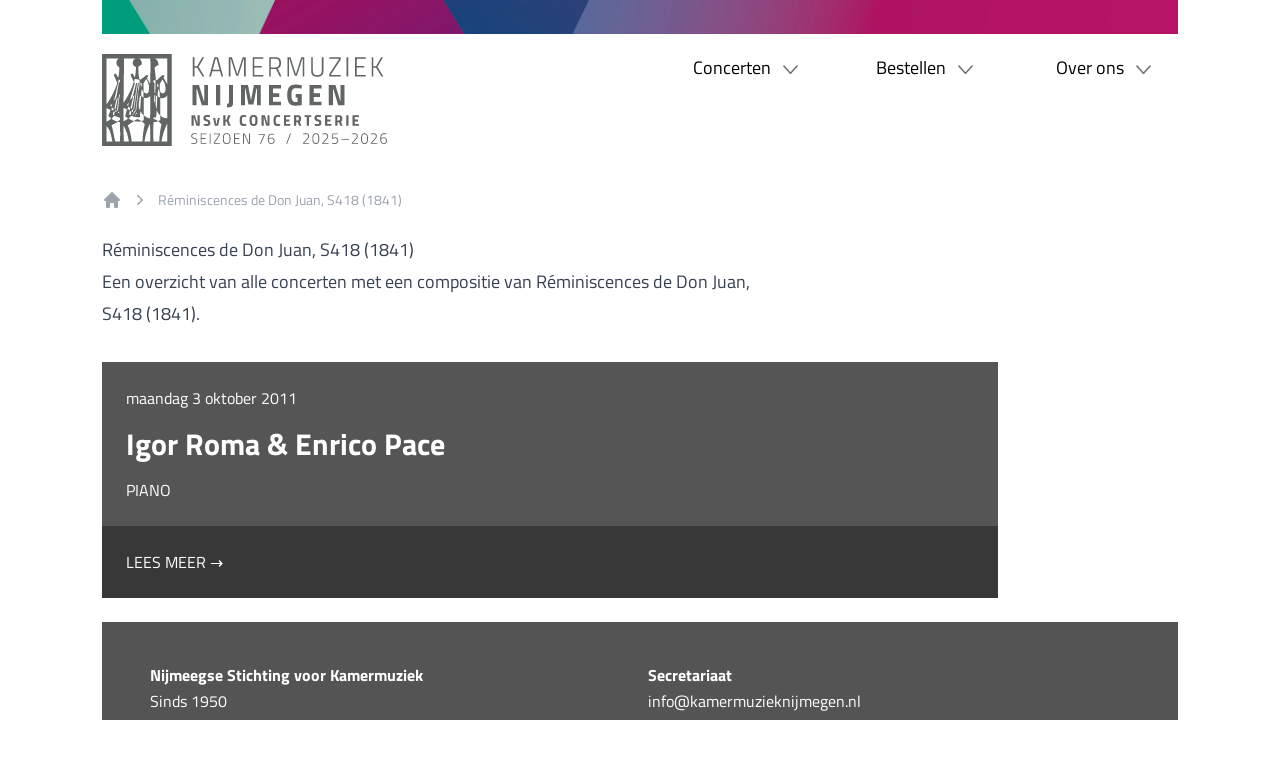

--- FILE ---
content_type: text/html; charset=UTF-8
request_url: https://www.kamermuzieknijmegen.nl/reminiscences-de-don-juan-s418-1841/
body_size: 7562
content:
<!doctype html>

<!--

    Dit is een Slimme website gemaakt door Vormkracht10 met ♥
    www.vormkracht10.nl

-->


<html lang="nl">
    <head>
        <meta charset="utf-8">
        <title>Réminiscences de Don Juan, S418 (1841) | Kamermuziek Nijmegen</title>
                <script>
    window.Laravel = {"csrfToken":"dciKCz7GyribIrgBZ2DnRvYqJ9knUYn4cKOAaxuE","csrf":true,"honeypot":"[base64]","user":null,"locale":"nl","googleMaps":"AIzaSyAQQgKeLrF_HUeXky2Ep2xYl5BBo93uf_0","uploadcare":"e46f5f6d3557d516ceb5"};
    </script>

        <script>
    if(!1!==window.Laravel.csrf){function refreshCsrfToken(){var e=new XMLHttpRequest;e.open("GET","/csrf"),e.setRequestHeader("X-Requested-With","XMLHttpRequest"),e.onload=function(){200===e.status&&(window.Laravel.csrfToken=e.responseText,setCsrfToken())},e.send()}function setCsrfToken(){if(void 0!==window.Laravel.csrfToken){for(var e=document.querySelectorAll('input[type="hidden"][name="_token"]'),t=0;t<e.length;t++)e[t].value=window.Laravel.csrfToken,e[t].setAttribute("value",window.Laravel.csrfToken);document.querySelector('meta[name="csrf-token"]').content=window.Laravel.csrfToken}}document.addEventListener("DOMContentLoaded",(function(){document.querySelectorAll('input[type="hidden"][name="_token"]').length>0&&(refreshCsrfToken(),setInterval((function(){refreshCsrfToken()}),12e4))}))}if(document.addEventListener("DOMContentLoaded",(function(){var e=null,t=0;if(void 0!==window.FormData){var n=function(n){let o=n.currentTarget;if("button"==n.target.tagName)return;if(null!==e&&0===t)return;null!==e&&t>0&&e.abort();let a=new FormData,u=o.querySelectorAll('input:not([type="file"]), textarea, select'),s=o.getAttribute("action").split("?");r(u,(function(e,t){("radio"!=t.type&&"checkbox"!=t.type||("radio"===t.type||"checkbox"===t.type)&&t.checked)&&a.append(t.getAttribute("name"),t.value)})),(e=new XMLHttpRequest).open("POST",s[0]+"/update?"+(s[1]?s[1]:"")),e.setRequestHeader("X-Requested-With","XMLHttpRequest"),e.setRequestHeader("X-CSRF-TOKEN",document.querySelector('meta[name="csrf-token"]').content),e.addEventListener("readystatechange",(()=>{4===e.readyState&&200===e.status&&t++})),e.send(a)},o=document.querySelectorAll(".form form"),r=function(e,t,n){for(var o=0;o<e.length;o++)t.call(n,o,e[o])};r(o,(function(e,t){t.addEventListener("change",n,!1)}))}})),!1!==window.Laravel.honeypot){function refreshHoneypot(){var e=new XMLHttpRequest;e.open("GET","/honeypot"),e.setRequestHeader("X-Requested-With","XMLHttpRequest"),e.onload=function(){200===e.status&&(window.Laravel.honeypot=e.responseText,setHoneypot())},e.send()}function setHoneypot(){if(void 0!==window.Laravel.honeypot)for(var e=document.querySelectorAll('input[name="your_submission_date"]'),t=0;t<e.length;t++)e[t].value=window.Laravel.honeypot,e[t].setAttribute("value",window.Laravel.honeypot)}document.addEventListener("DOMContentLoaded",(function(){document.querySelectorAll('input[name="your_submission_date"]').length>0&&refreshHoneypot()}))}

    </script>
                                    <meta name="apple-mobile-web-app-title" content="Kamermuziek Nijmegen">
    <meta name="viewport" content="width=device-width, initial-scale=1, shrink-to-fit=no">
    <meta http-equiv="X-UA-Compatible" content="IE=Edge">
    <meta name="generator" content="Vormkracht10">
    <meta name="csrf-token" content="dciKCz7GyribIrgBZ2DnRvYqJ9knUYn4cKOAaxuE">
        <link rel="shortcut icon" href="https://www.kamermuzieknijmegen.nl/favicon.ico">
            <meta name="format-detection" content="telephone=no">
            
        
                                    <meta name="robots" content="index,follow">
                
                    <link rel="canonical" href="https://www.kamermuzieknijmegen.nl/reminiscences-de-don-juan-s418-1841/">
        
        <meta name="twitter:card" content="summary">
        <meta name="twitter:title" content="Réminiscences de Don Juan, S418 (1841) | Kamermuziek Nijmegen">
        <meta name="twitter:description" content="">
        <meta property="og:title" content="Réminiscences de Don Juan, S418 (1841) | Kamermuziek Nijmegen">
        <meta property="og:type" content="website">
        <meta property="og:url" content="https://www.kamermuzieknijmegen.nl/reminiscences-de-don-juan-s418-1841/">
        <meta property="og:description" content="">

                    <link rel="preload" as="style" href="https://www.kamermuzieknijmegen.nl/build/assets/main-1ee7ca4a.css" /><link rel="modulepreload" href="https://www.kamermuzieknijmegen.nl/build/assets/main-e60d6565.js" /><link rel="stylesheet" href="https://www.kamermuzieknijmegen.nl/build/assets/main-1ee7ca4a.css" /><script type="module" src="https://www.kamermuzieknijmegen.nl/build/assets/main-e60d6565.js"></script>                
        <style>
    .article-grid{-webkit-box-pack:justify;-ms-flex-pack:justify;display:-webkit-box!important;display:-webkit-flex!important;display:-ms-flexbox!important;display:flex!important;-webkit-flex-wrap:wrap;-ms-flex-wrap:wrap;flex-wrap:wrap;-webkit-justify-content:space-between;justify-content:space-between;margin-bottom:2rem}.article-grid figure{margin:0!important;width:100%!important}.article-grid figure img{width:100%}.article-grid .column-2{width:30.33333%}@media only screen and (min-width:769px){.article-grid .column-2{width:15.6666%}}.article-grid .column-3{width:100%}@media only screen and (min-width:769px){.article-grid .column-3{width:24%}}.article-grid .column-4{width:100%}@media only screen and (min-width:769px){.article-grid .column-4{width:30.3333%}}.article-grid .column-5{width:100%}@media only screen and (min-width:769px){.article-grid .column-5{width:39.66666%}}.article-grid .column-6{width:100%}@media only screen and (min-width:769px){.article-grid .column-6{width:47.5%}}.article-grid .column-7{width:100%}@media only screen and (min-width:769px){.article-grid .column-7{width:56.33333%}}.article-grid .column-8{width:100%}@media only screen and (min-width:769px){.article-grid .column-8{width:64.66666%}}.article-grid td{border:1px solid #cfd0d1;border:1px solid hsla(210,2%,82%,.6)}

    </style>
    
    
            
        <script>
            
        </script>
                            <link rel="alternate" type="application/rss+xml" href="https://www.kamermuzieknijmegen.nl/rss/concerts.xml" title="">
                    <link rel="alternate" type="application/rss+xml" href="https://www.kamermuzieknijmegen.nl/rss/seasons.xml" title="">
                        <script type="application/ld+json">
    {
        "@context": "http://schema.org",
        "@type": "Organization",
        "name": "Kamermuziek Nijmegen",
                "email": "info@vormkracht10.nl",
                        "telephone": "024 - 26 000 00",
                        "address": {
            "@type": "PostalAddress",
            "streetAddress": "St. Annastraat 172",
            "postalCode": "6524 GT",
            "addressLocality": "Nijmegen"
        },
                        "logo": "https://www.kamermuzieknijmegen.nl/assets/frontend/img/logo.svg",
                                "url": "https://www.kamermuzieknijmegen.nl"
    }
    </script>

        <meta name="apple-mobile-web-app-title" content="Kamermuziek Nijmegen">
<meta name="viewport" content="width=device-width, initial-scale=1, shrink-to-fit=no">
<meta http-equiv="X-UA-Compatible" content="IE=Edge">
<meta name="generator" content="Vormkracht10">
<meta name="csrf-token" content="dciKCz7GyribIrgBZ2DnRvYqJ9knUYn4cKOAaxuE">
<link rel="shortcut icon" href="https://www.kamermuzieknijmegen.nl/favicon.ico">
<meta name="format-detection" content="telephone=no">
    
    
                    <meta name="robots" content="index,follow">
        
            <link rel="canonical" href="https://www.kamermuzieknijmegen.nl/reminiscences-de-don-juan-s418-1841/">
    
    <meta name="twitter:card" content="summary">
    <meta name="twitter:title" content="Réminiscences de Don Juan, S418 (1841) | Kamermuziek Nijmegen">
    <meta name="twitter:description" content="">
    <meta property="og:title" content="Réminiscences de Don Juan, S418 (1841) | Kamermuziek Nijmegen">
    <meta property="og:type" content="website">
    <meta property="og:url" content="https://www.kamermuzieknijmegen.nl/reminiscences-de-don-juan-s418-1841/">
    <meta property="og:description" content="">

        </head>
    <body class="frontend type-composition composition-reminiscences-de-don-juan-s418-1841 composition-4777 not-homepage template-composition auth-guest site-kamermuziek-nijmegen language-nl depth-  route-generatedhdsjdqxtxjuk3hbs min-h-screen bg-white mx-auto base:w-[calc(100%-(3.2rem*2))] lg:w-[calc(100%-(6.4rem*2))]" x-data="{ menu: false }""
        data-instant-intensity="viewport"
        data-content-id="4777"
        data-content-type="composition"
        data-depth="0"
        data-cache="1"
        data-content-scheduled="0"
        data-content-published="1"
        data-content-expired="0"
        data-content-left=""
    >
        
        <div class="bg-[#545454] md:container !p-0 min-h-screen">
        <header class="min-h-[166px] pt-[34px] bg-white px-4 base:px-0">
    <section class="py-5 text-center base:grid-cols-2 base:grid">
                <div>
                    <a href="/" class="block text-center base:text-left"><img src="https://www.kamermuzieknijmegen.nl/build/assets/logo-450043b1.svg" alt="" title="" alt="Kamermuziek Nijmegen" width="285" class="inline-block mx-auto base:mx-0"></a>
                    <div class="mt-6 md:mt-0   pb-3 border-b border-gray-200 base:p-0 base:m-0 base:border-0 ">
                        <button
                            type="button"
                            @click="menu = true"
                            class="inline-flex items-center justify-center p-2 mx-auto text-gray-500 bg-white rounded-md base:hidden hover:text-gray-600 hover:bg-gray-100 focus:outline-none focus:ring-2 focus:ring-inset"
                            aria-expanded="false">
                            <span class="relative mr-2 text-gray-900! font-bold text-lg">MENU</span>
                            <svg class="w-6 h-6" xmlns="http://www.w3.org/2000/svg" fill="none" viewBox="0 0 24 24"
                                stroke="currentColor" aria-hidden="true">
                                <path stroke-linecap="round" stroke-linejoin="round" stroke-width="2"
                                    d="M4 6h16M4 12h16M4 18h16" />
                            </svg>
                        </button>
                    </div>
                </div>
                <div class="overflow-x-clip">
                    <div class="hidden h-full text-base lg:text-lg base:grid-rows-2 base:grid">
                        <div>
                            <ul class="block mt-6 base:mt-0 base:grid base:grid-cols-3 base:w-full base:float-right base:-[.8rem] min-[900px]:-mr-4">
        <li class="relative w-full group">
        <a href="https://www.kamermuzieknijmegen.nl/concerten/" class="block w-full p-4 base:p-0 base:pb-2 base:relative base:z-20"><span class="inline-block">Concerten <img src="https://www.kamermuzieknijmegen.nl/build/assets/arrow-down-460d24e5.svg" alt="" title="" width="15" class="inline-block ml-2">
</span></a>
        <ul class="hidden min-w-fit h-auto leading-loose bg-white base:absolute base:z-10 base:shadow-md group-hover:block">
                        <li><a href="https://www.kamermuzieknijmegen.nl/programma/" class="text-left hover:bg-[#545454] inline-block px-6 py-2 hover:text-white w-full whitespace-nowrap">Programma</a>
</li>
                        <li><a href="https://www.kamermuzieknijmegen.nl/naklank/" class="text-left hover:bg-[#545454] inline-block px-6 py-2 hover:text-white w-full whitespace-nowrap">Naklank</a>
</li>
                        <li><a href="https://www.kamermuzieknijmegen.nl/inleidingen/" class="text-left hover:bg-[#545454] inline-block px-6 py-2 hover:text-white w-full whitespace-nowrap">Inleidingen</a>
</li>
                    </ul>
    </li>
        <li class="relative w-full group">
        <a href="https://www.kamermuzieknijmegen.nl/bestellen/" class="block w-full p-4 base:p-0 base:pb-2 base:relative base:z-20"><span class="inline-block">Bestellen <img src="https://www.kamermuzieknijmegen.nl/build/assets/arrow-down-460d24e5.svg" alt="" title="" width="15" class="inline-block ml-2">
</span></a>
        <ul class="hidden min-w-fit h-auto leading-loose bg-white base:absolute base:z-10 base:shadow-md group-hover:block">
                        <li><a href="https://www.kamermuzieknijmegen.nl/abonnement/" class="text-left hover:bg-[#545454] inline-block px-6 py-2 hover:text-white w-full whitespace-nowrap">Abonnementen</a>
</li>
                        <li><a href="https://www.kamermuzieknijmegen.nl/bestellen/losse-kaarten/" class="text-left hover:bg-[#545454] inline-block px-6 py-2 hover:text-white w-full whitespace-nowrap">Losse kaarten</a>
</li>
                        <li><a href="https://www.kamermuzieknijmegen.nl/onder30-2/" class="text-left hover:bg-[#545454] inline-block px-6 py-2 hover:text-white w-full whitespace-nowrap">Onder 30</a>
</li>
                        <li><a href="https://www.kamermuzieknijmegen.nl/introduce/" class="text-left hover:bg-[#545454] inline-block px-6 py-2 hover:text-white w-full whitespace-nowrap">Introducés</a>
</li>
                        <li><a href="https://www.kamermuzieknijmegen.nl/masterclass/" class="text-left hover:bg-[#545454] inline-block px-6 py-2 hover:text-white w-full whitespace-nowrap">Masterclass</a>
</li>
                        <li><a href="https://www.kamermuzieknijmegen.nl/groep/" class="text-left hover:bg-[#545454] inline-block px-6 py-2 hover:text-white w-full whitespace-nowrap">Groepstickets</a>
</li>
                    </ul>
    </li>
        <li class="relative w-full group">
        <a href="https://www.kamermuzieknijmegen.nl/over-nsvk/" class="block w-full p-4 base:p-0 base:pb-2 base:relative base:z-20"><span class="inline-block">Over ons <img src="https://www.kamermuzieknijmegen.nl/build/assets/arrow-down-460d24e5.svg" alt="" title="" width="15" class="inline-block ml-2">
</span></a>
        <ul class="hidden min-w-fit h-auto leading-loose bg-white base:absolute base:z-10 base:shadow-md group-hover:block">
                        <li><a href="https://www.kamermuzieknijmegen.nl/geschiedenis/" class="text-left hover:bg-[#545454] inline-block px-6 py-2 hover:text-white w-full whitespace-nowrap">Geschiedenis</a>
</li>
                        <li><a href="https://www.kamermuzieknijmegen.nl/bestuur/" class="text-left hover:bg-[#545454] inline-block px-6 py-2 hover:text-white w-full whitespace-nowrap">Bestuur</a>
</li>
                        <li><a href="https://www.kamermuzieknijmegen.nl/vrienden/" class="text-left hover:bg-[#545454] inline-block px-6 py-2 hover:text-white w-full whitespace-nowrap">Vrienden</a>
</li>
                        <li><a href="https://www.kamermuzieknijmegen.nl/sponsoren/" class="text-left hover:bg-[#545454] inline-block px-6 py-2 hover:text-white w-full whitespace-nowrap">Sponsoren</a>
</li>
                        <li><a href="https://www.kamermuzieknijmegen.nl/privacyverklaring/" class="text-left hover:bg-[#545454] inline-block px-6 py-2 hover:text-white w-full whitespace-nowrap">Privacyverklaring</a>
</li>
                        <li><a href="https://www.kamermuzieknijmegen.nl/contact/" class="text-left hover:bg-[#545454] inline-block px-6 py-2 hover:text-white w-full whitespace-nowrap">Contact</a>
</li>
                    </ul>
    </li>
    </ul>
                        </div>
                                            </div>
                </div>
            </section>
</header>

        <main class="p-4 bg-white base:px-0 base:py-6">
    <nav class="flex mb-6" aria-label="Breadcrumb">
    <ol role="list" class="flex items-center space-x-2" itemscope itemtype="https://schema.org/BreadcrumbList" aria-label="breadcrumbs" role="menu">
        <li role="menuitem" itemprop="itemListElement" itemscope itemtype="https://schema.org/ListItem">
            <div>
                <a href="https://www.kamermuzieknijmegen.nl/" class="text-gray-400 hover:text-gray-700">
                    <svg class="flex-shrink-0 w-5 h-5" viewBox="0 0 20 20" fill="currentColor" aria-hidden="true">
                        <path fill-rule="evenodd"
                            d="M9.293 2.293a1 1 0 011.414 0l7 7A1 1 0 0117 11h-1v6a1 1 0 01-1 1h-2a1 1 0 01-1-1v-3a1 1 0 00-1-1H9a1 1 0 00-1 1v3a1 1 0 01-1 1H5a1 1 0 01-1-1v-6H3a1 1 0 01-.707-1.707l7-7z"
                            clip-rule="evenodd" />
                    </svg>
                    <span class="sr-only">Home</span>
                </a>
            </div>
        </li>
                                <li>
                <div class="flex items-center">
                    <svg class="flex-shrink-0 w-5 h-5 text-gray-400" viewBox="0 0 20 20" fill="currentColor" aria-hidden="true">
                        <path fill-rule="evenodd" d="M7.21 14.77a.75.75 0 01.02-1.06L11.168 10 7.23 6.29a.75.75 0 111.04-1.08l4.5 4.25a.75.75 0 010 1.08l-4.5 4.25a.75.75 0 01-1.06-.02z" clip-rule="evenodd" />
                    </svg>
                    <a href="https://www.kamermuzieknijmegen.nl/reminiscences-de-don-juan-s418-1841/" class="ml-2 text-sm text-gray-400 hover:text-gray-700">Réminiscences de Don Juan, S418 (1841)</a>
                </div>
            </li>
                        </ol>
</nav>

        
        <div class="prose base:prose-lg prose-h1:text-gray-500 prose-a:text-primary md:prose-h1:text-4xl hover:prose-a:brightness-75">
                            <h1>Réminiscences de Don Juan, S418 (1841)</h1>
            
                            <p>Een overzicht van alle concerten met een compositie van Réminiscences de Don Juan, S418 (1841).</p>
                    </div>

                                <div class="mt-8">
    <div class="base:grid base:grid-cols-6">

        
        <div
            class="base:col-span-full lg:col-span-5"
            style="background-color: #555555;"
        >
            <div class="base:h-full base:grid">
                <div class="px-6 py-4">
                    <div class="my-2" style="color: white">
                        <a href="https://www.kamermuzieknijmegen.nl/concerten/seizoen-62/2011/10/02/" >maandag 3 oktober 2011</a>
                    </div>
                    <h2 class="my-4 text-3xl font-bold" style="color: white">
                        <a href="https://www.kamermuzieknijmegen.nl/concerten/seizoen-62/2011/10/02/" >Igor  Roma &amp; Enrico  Pace</a>
                    </h2>
                    <h3 class="my-2 uppercase" style="color: white">
                        <a href="https://www.kamermuzieknijmegen.nl/concerten/seizoen-62/2011/10/02/" >piano</a>
                    </h3>
                    <p></p>
                </div>
                <div class="self-end px-6 py-6 uppercase" style="background-color: #383838; color: white">
                    <a href="https://www.kamermuzieknijmegen.nl/concerten/seizoen-62/2011/10/02/" class="mr-6">Lees meer &rarr;</a>
                                    </div>
            </div>
        </div>

            </div>
</div>
                    
        <div class="clear-both"></div>
</main>

        <footer class="p-4 py-6 leading-relaxed text-white base:grid base:grid-cols-2 base:gap-4 base:py-10 base:px-12 bg-[#545454]">
    <section>
                <p class="mb-5"><strong>Nijmeegse Stichting voor Kamermuziek</strong><br>Sinds 1950</p>
                <p><strong>NSvK-concerten</strong><br>Concertgebouw De Vereeniging<br>Keizer Karelplein 2d<br>6511 NC Nijmegen</p>
            </section>
            <section>
                <p class="mb-6">
                    <strong>Secretariaat</strong><br>
                    <a href="mailto:info@kamermuzieknijmegen.nl" class="hover:underline">info@kamermuzieknijmegen.nl</a>
                </p>
                <p>
                    <strong>Abonnementen</strong><br>
                    <a href="mailto:abonnementen@kamermuzieknijmegen.nl" class="hover:underline">abonnementen@kamermuzieknijmegen.nl</a>
                </p>
                <ul>
                    <li class="inline-block mt-6 mr-1"><a href="https://www.facebook.com/kamermuzieknijmegen/" rel="noopener" target="_blank" class="[&>svg]:inline-block [&>svg]:h-6 [&>svg]:block hover:brightness-75"><?xml version="1.0" encoding="UTF-8"?><svg id="layer-1-6977f96f67fa3" xmlns="http://www.w3.org/2000/svg" viewBox="0 0 30 30"><defs><style>.cls-1-6977f96f67fa3{fill:#fff;}</style></defs><path class="cls-1-6977f96f67fa3" d="m29.61,11.74c-.71-3.11-2.26-5.74-4.61-7.87C22.41,1.52,19.35.25,15.88.03c-1.08-.07-2.15,0-3.23.16-1.81.29-3.53.86-5.1,1.82C2.97,4.79.45,8.89.04,14.27c-.12,1.54.06,3.07.44,4.57,1.46,5.73,6.12,10.09,11.89,11.14.1.02.2,0,.29,0,.06-.38.05-10.28-.02-10.56h-3.7c-.07-.39-.05-4.03.02-4.3.61,0,1.23,0,1.85,0,.62,0,1.24,0,1.89,0v-.38c0-.95-.01-1.91,0-2.86.01-.52.04-1.05.13-1.56.23-1.33.81-2.48,1.91-3.3.94-.71,2.02-1,3.17-1.06,1.17-.05,2.34.09,3.5.25.19.03.21.06.22.3,0,1.04,0,2.07,0,3.11,0,.08-.02.16-.03.26-.15,0-.29,0-.42,0-.65.02-1.31,0-1.96.06-1.04.11-1.61.73-1.81,1.52-.07.27-.1.56-.1.84-.01.82,0,1.63,0,2.45,0,.11.02.23.03.38h4.12c-.22,1.45-.44,2.86-.65,4.29-.61,0-1.18,0-1.75,0-.57,0-1.13-.01-1.69.01-.08.36-.08,10.28,0,10.57.09,0,.18,0,.27-.02,1.71-.32,3.33-.88,4.82-1.78,4.35-2.63,6.86-6.48,7.46-11.58.19-1.65.07-3.28-.3-4.89Z"/></svg></a>
</li>
                    <li class="inline-block mt-6 mr-1"><a href="https://www.instagram.com/kamermuzieknijmegen/" rel="noopener" target="_blank" class="[&>svg]:inline-block [&>svg]:h-6 [&>svg]:block hover:brightness-75"><?xml version="1.0" encoding="UTF-8"?><svg id="layer-1-6977f96f68187" xmlns="http://www.w3.org/2000/svg" viewBox="0 0 30 30"><defs><style>.cls-1-6977f96f68187{fill:#fff;}</style></defs><path class="cls-1-6977f96f68187" d="m14.97,0C6.81.02,0,6.67,0,15.01c0,8.38,6.88,15,15.03,14.99,8.02-.01,14.95-6.5,14.97-15.01C29.96,6.51,23.04-.02,14.97,0Zm9.28,18.96c-.02.76-.15,1.51-.45,2.22-.66,1.57-1.85,2.53-3.5,2.9-.54.12-1.11.18-1.66.19-1.91.04-3.82.06-5.73.05-.83,0-1.66-.03-2.49-.12-1.73-.19-3.12-.96-3.99-2.52-.4-.72-.61-1.5-.65-2.32-.06-.98-.08-1.97-.09-2.96,0-1.54,0-3.08.02-4.61.01-.81.06-1.62.29-2.4.56-1.88,1.82-3.02,3.72-3.47.8-.19,1.63-.2,2.45-.21,1.5-.02,2.99-.04,4.49-.04.75,0,1.5.02,2.24.06.72.04,1.42.13,2.1.39,1.66.63,2.67,1.83,3.06,3.54.12.5.17,1.03.19,1.54.05,1.27.06,2.53.09,3.82-.03,1.3-.05,2.62-.09,3.94Zm-1.55-5.69c0-.58,0-1.16-.04-1.75-.02-.42-.06-.85-.12-1.27-.23-1.46-1.2-2.46-2.64-2.76-.73-.15-1.46-.18-2.2-.18-1.69,0-3.39-.02-5.08,0-.75,0-1.5.03-2.24.13-1.58.21-2.6,1.19-2.91,2.7-.15.73-.16,1.47-.17,2.2-.02,1.65-.02,3.31,0,4.96,0,.86,0,1.73.18,2.58.29,1.34,1.08,2.21,2.41,2.58.62.17,1.25.21,1.88.21,2.14.02,4.28.01,6.42,0,.58,0,1.16-.04,1.73-.17,1.37-.32,2.24-1.14,2.55-2.52.11-.49.16-1.01.18-1.51.04-1.15.04-2.31.06-3.46,0,0-.01,0-.02,0,0-.58,0-1.16,0-1.75Zm-7.69,6.5c-2.82,0-4.76-2.29-4.78-4.73-.01-2.49,1.93-4.81,4.77-4.8,2.8,0,4.76,2.25,4.76,4.78,0,2.53-2,4.75-4.76,4.76Zm4.97-8.67c-.75-.03-1.11-.63-1.07-1.13.01-.58.5-1.06,1.08-1.06.6,0,1.09.52,1.08,1.13-.02.58-.52,1.08-1.09,1.05Zm-4.99.75c-1.59,0-3.13,1.29-3.15,3.12-.01,1.86,1.55,3.21,3.15,3.17,1.48.05,3.14-1.16,3.14-3.14,0-1.96-1.66-3.15-3.15-3.15Z"/></svg></a>
</li>
                    <li class="inline-block mt-6 mr-1"><a href="https://www.youtube.com/channel/UCFFXMYjXsNoDrWYPLVSgJbw" rel="noopener" target="_blank" class="[&>svg]:inline-block [&>svg]:h-6 [&>svg]:block hover:brightness-75"><?xml version="1.0" encoding="UTF-8"?><svg id="layer-1-6977f96f6833a" xmlns="http://www.w3.org/2000/svg" viewBox="0 0 30 30"><defs><style>.cls-1-6977f96f6833a{fill:#fff;}</style></defs><path class="cls-1-6977f96f6833a" d="m14.98,0C6.8.02,0,6.69,0,15c0,8.44,6.94,15.03,15.04,15,7.99-.02,14.91-6.5,14.96-14.97C29.98,6.45,22.97-.02,14.98,0Zm9.02,19.13c-.06.33-.14.65-.32.94-.43.7-1.06,1.07-1.86,1.15-.85.08-1.69.16-2.54.2-1.43.06-2.86.09-3.99.13-1.52-.03-2.73-.04-3.95-.08-.94-.04-1.89-.11-2.83-.19-.31-.03-.62-.09-.91-.18-.77-.23-1.29-.76-1.51-1.53-.13-.47-.21-.95-.26-1.44-.16-1.49-.19-2.98-.13-4.48.04-.98.1-1.95.3-2.91.24-1.13,1.01-1.84,2.16-1.96.86-.09,1.71-.17,2.57-.2,1.72-.06,3.45-.1,5.17-.11,1.04,0,2.08.05,3.11.1.77.03,1.53.08,2.3.15.32.03.64.07.95.16.98.27,1.55.95,1.71,1.94.13.8.21,1.61.26,2.41.05.85.07,1.7.05,2.55-.02,1.12-.08,2.24-.29,3.35Zm-10.66-6.84c-.07-.04-.14-.06-.22-.09-.07.48-.05,5.37.04,5.62,1.61-.93,3.21-1.85,4.85-2.8-.09-.07-.13-.12-.18-.15-1.49-.86-2.99-1.72-4.48-2.58Z"/></svg></a>
</li>
                </ul>
            </section>
</footer>

        <div class="absolute inset-x-0 top-0 z-10 p-2 transition origin-top-right transform base:hidden" x-show="menu" style="display: none">
            <div class="bg-white divide-y-2 rounded-lg shadow-lg ring-1 ring-black ring-opacity-5 divide-gray-50">
                <div class="px-5 pt-5 pb-6">
                    <div class="relative text-center">
                        <div>
                            <a href="/" class="inline-block mx-auto"><img src="https://www.kamermuzieknijmegen.nl/build/assets/logo-450043b1.svg" alt="" title="" alt="Kamermuziek Nijmegen" width="225">
</a>
                        </div>
                        <div class="-mr-2">
                            <button
                                type="button"
                                class="absolute right-0 inline-flex items-center justify-center p-2 text-gray-400 bg-white rounded-md top-5 hover:text-gray-500 hover:bg-gray-100 focus:outline-none focus:ring-2 focus:ring-inset"
                                @click="menu = false">
                                <span class="sr-only">Sluit menu</span>
                                <svg class="w-6 h-6" xmlns="http://www.w3.org/2000/svg" fill="none"
                                    viewBox="0 0 24 24" stroke="currentColor" aria-hidden="true">
                                    <path stroke-linecap="round" stroke-linejoin="round" stroke-width="2"
                                        d="M6 18L18 6M6 6l12 12" />
                                </svg>
                            </button>
                        </div>
                    </div>
                </div>
                <div>
                    <div class="group">
        <a href="#" class="p-4 px-6 font-bold block border-t text-lg border-gray-100 last:rounded-b-lg hover:text-secondary hover:bg-gray-100">Concerten <span class="relative ml-1 -top-1">⌄</span></a>
                    <a href="https://www.kamermuzieknijmegen.nl/programma/" class="group-hover:block hidden p-4 px-6 block border-t text-lg border-gray-100 last:rounded-b-lg hover:text-secondary hover:bg-gray-100">Programma</a>
                        <a href="https://www.kamermuzieknijmegen.nl/naklank/" class="group-hover:block hidden p-4 px-6 block border-t text-lg border-gray-100 last:rounded-b-lg hover:text-secondary hover:bg-gray-100">Naklank</a>
                        <a href="https://www.kamermuzieknijmegen.nl/inleidingen/" class="group-hover:block hidden p-4 px-6 block border-t text-lg border-gray-100 last:rounded-b-lg hover:text-secondary hover:bg-gray-100">Inleidingen</a>
                </div>
        <div class="group">
        <a href="#" class="p-4 px-6 font-bold block border-t text-lg border-gray-100 last:rounded-b-lg hover:text-secondary hover:bg-gray-100">Bestellen <span class="relative ml-1 -top-1">⌄</span></a>
                    <a href="https://www.kamermuzieknijmegen.nl/abonnement/" class="group-hover:block hidden p-4 px-6 block border-t text-lg border-gray-100 last:rounded-b-lg hover:text-secondary hover:bg-gray-100">Abonnementen</a>
                        <a href="https://www.kamermuzieknijmegen.nl/bestellen/losse-kaarten/" class="group-hover:block hidden p-4 px-6 block border-t text-lg border-gray-100 last:rounded-b-lg hover:text-secondary hover:bg-gray-100">Losse kaarten</a>
                        <a href="https://www.kamermuzieknijmegen.nl/onder30-2/" class="group-hover:block hidden p-4 px-6 block border-t text-lg border-gray-100 last:rounded-b-lg hover:text-secondary hover:bg-gray-100">Onder 30</a>
                        <a href="https://www.kamermuzieknijmegen.nl/introduce/" class="group-hover:block hidden p-4 px-6 block border-t text-lg border-gray-100 last:rounded-b-lg hover:text-secondary hover:bg-gray-100">Introducés</a>
                        <a href="https://www.kamermuzieknijmegen.nl/masterclass/" class="group-hover:block hidden p-4 px-6 block border-t text-lg border-gray-100 last:rounded-b-lg hover:text-secondary hover:bg-gray-100">Masterclass</a>
                        <a href="https://www.kamermuzieknijmegen.nl/groep/" class="group-hover:block hidden p-4 px-6 block border-t text-lg border-gray-100 last:rounded-b-lg hover:text-secondary hover:bg-gray-100">Groepstickets</a>
                </div>
        <div class="group">
        <a href="#" class="p-4 px-6 font-bold block border-t text-lg border-gray-100 last:rounded-b-lg hover:text-secondary hover:bg-gray-100">Over ons <span class="relative ml-1 -top-1">⌄</span></a>
                    <a href="https://www.kamermuzieknijmegen.nl/geschiedenis/" class="group-hover:block hidden p-4 px-6 block border-t text-lg border-gray-100 last:rounded-b-lg hover:text-secondary hover:bg-gray-100">Geschiedenis</a>
                        <a href="https://www.kamermuzieknijmegen.nl/bestuur/" class="group-hover:block hidden p-4 px-6 block border-t text-lg border-gray-100 last:rounded-b-lg hover:text-secondary hover:bg-gray-100">Bestuur</a>
                        <a href="https://www.kamermuzieknijmegen.nl/vrienden/" class="group-hover:block hidden p-4 px-6 block border-t text-lg border-gray-100 last:rounded-b-lg hover:text-secondary hover:bg-gray-100">Vrienden</a>
                        <a href="https://www.kamermuzieknijmegen.nl/sponsoren/" class="group-hover:block hidden p-4 px-6 block border-t text-lg border-gray-100 last:rounded-b-lg hover:text-secondary hover:bg-gray-100">Sponsoren</a>
                        <a href="https://www.kamermuzieknijmegen.nl/privacyverklaring/" class="group-hover:block hidden p-4 px-6 block border-t text-lg border-gray-100 last:rounded-b-lg hover:text-secondary hover:bg-gray-100">Privacyverklaring</a>
                        <a href="https://www.kamermuzieknijmegen.nl/contact/" class="group-hover:block hidden p-4 px-6 block border-t text-lg border-gray-100 last:rounded-b-lg hover:text-secondary hover:bg-gray-100">Contact</a>
                </div>
                    </div>
            </div>
        </div>
    </div>

            
            <script>
        if (!(window.console && window.console.log && window.console.group)) {
            window.console = {
                group: function () {},
                log: function () {}
            };
        }

        window.console.group('DEVELOPER ALERT!');
        window.console.log('\nHallo daar! Wil jij ook zulke mooie dingen maken zoals deze website? Neem eens een kijkje bij ons op:\n\nwww.vormkracht10.nl\n\n');
        </script>
    
    
    
                
                    <script src="https://www.kamermuzieknijmegen.nl/assets/slim/js/instantpage.js" type="module"></script>
                <script src="https://cdn.jsdelivr.net/npm/alpinejs@3.0.9/dist/cdn.min.js" defer></script>
        <script defer src="https://static.cloudflareinsights.com/beacon.min.js/vcd15cbe7772f49c399c6a5babf22c1241717689176015" integrity="sha512-ZpsOmlRQV6y907TI0dKBHq9Md29nnaEIPlkf84rnaERnq6zvWvPUqr2ft8M1aS28oN72PdrCzSjY4U6VaAw1EQ==" data-cf-beacon='{"version":"2024.11.0","token":"add41dcbb94f49a581b89d1ac2ad398c","r":1,"server_timing":{"name":{"cfCacheStatus":true,"cfEdge":true,"cfExtPri":true,"cfL4":true,"cfOrigin":true,"cfSpeedBrain":true},"location_startswith":null}}' crossorigin="anonymous"></script>
</body>
</html>


--- FILE ---
content_type: image/svg+xml
request_url: https://www.kamermuzieknijmegen.nl/build/assets/logo-450043b1.svg
body_size: 5488
content:
<?xml version="1.0" encoding="UTF-8"?>
<svg id="Layer_1" data-name="Layer 1" xmlns="http://www.w3.org/2000/svg" xmlns:xlink="http://www.w3.org/1999/xlink" viewBox="0 0 237.3 76.53">
  <defs>
    <style>
      .cls-1 {
        fill: none;
      }

      .cls-2 {
        fill: #626565;
      }

      .cls-3 {
        clip-path: url(#clippath);
      }
    </style>
    <clipPath id="clippath">
      <rect class="cls-1" y="0" width="237.3" height="76.53"/>
    </clipPath>
  </defs>
  <g class="cls-3">
    <path class="cls-2" d="M234.54,70.01c1.26,0,1.98.58,1.98,1.89,0,1.47-.69,2.19-1.94,2.19-1.45,0-2.17-1.31-2.17-3.33,0-.07,0-.14.01-.2,0,0,1.16-.55,2.13-.55M236.92,66.12s-1.24-.25-2.16-.25c-1.81,0-3.14,1.14-3.14,4.75,0,2.63.97,4.17,2.95,4.17,1.74,0,2.73-.97,2.73-2.9,0-1.79-1.04-2.6-2.71-2.6-.9,0-2.19.58-2.19.58.11-2.34.94-3.29,2.36-3.29.96,0,2.09.21,2.09.21l.07-.67ZM229.09,74.67v-.71h-4.36l2.45-2.6c1.04-1.09,1.67-1.89,1.67-3.2,0-1.67-1.01-2.28-2.55-2.28-1.06,0-2.44.35-2.44.35l.06.65s1.44-.3,2.29-.3c1.16,0,1.86.43,1.86,1.64,0,1.05-.59,1.75-1.64,2.9l-2.64,2.89v.65h5.29ZM218.57,66.58c1.4,0,2.11.85,2.11,3.91,0,1.96-.31,3.6-2.1,3.6s-2.11-1.84-2.11-3.58c0-3.1.74-3.93,2.1-3.93M218.57,65.87c-1.74,0-2.87.94-2.87,4.62,0,2.47.64,4.3,2.89,4.3s2.87-1.88,2.87-4.32c0-3.67-1.09-4.61-2.89-4.61M213.19,74.67v-.71h-4.36l2.45-2.6c1.04-1.09,1.67-1.89,1.67-3.2,0-1.67-1.01-2.28-2.55-2.28-1.06,0-2.44.35-2.44.35l.06.65s1.44-.3,2.29-.3c1.16,0,1.86.43,1.86,1.64,0,1.05-.59,1.75-1.64,2.9l-2.64,2.89v.65h5.29ZM199.51,71.5h6.25v-.71h-6.25v.71ZM191.73,65.99l-.25,4.46.56.12s1.06-.6,2.05-.6c1.04,0,1.88.42,1.88,1.85s-.85,2.24-1.99,2.24-2.5-.3-2.5-.3l-.1.66s1.49.35,2.62.35c1.61,0,2.74-.96,2.74-2.98,0-1.89-1.09-2.55-2.56-2.55-.95,0-2.04.58-2.04.58l.22-3.11h4.03v-.72h-4.66ZM188.56,74.67v-.71h-4.36l2.45-2.6c1.04-1.09,1.67-1.89,1.67-3.2,0-1.67-1.01-2.28-2.55-2.28-1.06,0-2.44.35-2.44.35l.06.65s1.44-.3,2.29-.3c1.16,0,1.86.43,1.86,1.64,0,1.05-.59,1.75-1.64,2.9l-2.64,2.89v.65h5.29ZM178.04,66.58c1.4,0,2.11.85,2.11,3.91,0,1.96-.31,3.6-2.1,3.6s-2.11-1.84-2.11-3.58c0-3.1.74-3.93,2.1-3.93M178.04,65.87c-1.74,0-2.87.94-2.87,4.62,0,2.47.64,4.3,2.89,4.3s2.87-1.88,2.87-4.32c0-3.67-1.09-4.61-2.89-4.61M172.66,74.67v-.71h-4.36l2.45-2.6c1.04-1.09,1.67-1.89,1.67-3.2,0-1.67-1.01-2.28-2.55-2.28-1.06,0-2.44.35-2.44.35l.06.65s1.44-.3,2.29-.3c1.16,0,1.86.43,1.86,1.64,0,1.05-.59,1.75-1.64,2.9l-2.64,2.89v.65h5.29ZM154.1,74.75l3.29-8.64-.69-.25-3.29,8.62.69.26ZM140.9,70.23c1.26,0,1.98.55,1.98,1.8,0,1.4-.69,2.09-1.94,2.09-1.45,0-2.18-1.25-2.18-3.18,0-.06,0-.14.01-.19,0,0,1.16-.52,2.13-.52M143.29,66.53s-1.24-.24-2.16-.24c-1.81,0-3.14,1.09-3.14,4.52,0,2.5.97,3.97,2.95,3.97,1.74,0,2.72-.92,2.72-2.76,0-1.7-1.04-2.47-2.71-2.47-.9,0-2.19.55-2.19.55.11-2.22.94-3.14,2.36-3.14.96,0,2.09.2,2.09.2l.08-.64ZM130.49,67.09h4.17v.44l-3.12,7.04.71.24,3.17-7.19v-1.21h-4.94v.68ZM117.4,74.67h.76v-7.92h.24l3.39,7.92h1.41v-8.69h-.75v7.92h-.24l-3.39-7.92h-1.42v8.69ZM109.88,74.67h4.79v-.69h-4.02v-3.4h3.32v-.69h-3.32v-3.23h4.02v-.69h-4.79v8.69ZM103.81,74.79c.77,0,1.36-.14,1.81-.4,1.06-.64,1.32-2.01,1.32-4.14,0-3.01-.54-4.4-3.14-4.4-.85,0-1.47.15-1.94.45-.96.62-1.21,1.91-1.21,3.95,0,3.02.55,4.54,3.15,4.54M103.81,74.09c-2.09,0-2.35-1.24-2.35-3.84,0-1.99.15-3.1,1.15-3.51.31-.14.7-.19,1.2-.19,2.08,0,2.34,1.1,2.34,3.7,0,1.96-.15,3.15-1.11,3.61-.32.16-.71.22-1.22.22M93.1,66.67h4.35v.31l-4.35,6.61v1.09h5.19v-.69h-4.36v-.3l4.36-6.61v-1.1h-5.19v.69ZM89.64,74.67h.76v-8.69h-.76v8.69ZM82.12,74.67h4.79v-.69h-4.02v-3.4h3.32v-.69h-3.32v-3.23h4.02v-.69h-4.79v8.69ZM79.18,66.1s-1.35-.25-2.3-.25c-1.65,0-2.6.73-2.6,2.36,0,1.5.9,1.97,2.49,2.31,1.2.24,1.83.56,1.83,1.67,0,1.21-.54,1.9-1.75,1.9-.85,0-2.41-.19-2.41-.19l-.06.65s1.54.22,2.47.22c1.74,0,2.54-.94,2.54-2.66,0-1.51-.81-1.95-2.32-2.3-1.32-.29-1.97-.51-1.97-1.68s.62-1.61,1.82-1.61c.86,0,2.22.19,2.22.19l.05-.62Z"/>
    <path class="cls-2" d="M208.68,59.67h5.25v-1.56h-3.46v-2.08h2.73v-1.56h-2.73v-2.08h3.46v-1.56h-5.25v8.84ZM203.38,59.67h1.79v-8.84h-1.79v8.84ZM198.29,53.74c0,1-.32,1.44-1.11,1.44h-1.2v-2.82h1.2c.78,0,1.11.38,1.11,1.38M198.45,59.67h1.87l-1.32-3.34c.68-.38,1.14-1.09,1.14-2.59,0-2.17-1.06-2.91-2.95-2.91h-2.99v8.84h1.79v-2.95h1.35l1.11,2.95ZM185.77,59.67h5.25v-1.56h-3.46v-2.08h2.73v-1.56h-2.73v-2.08h3.46v-1.56h-5.25v8.84ZM182.35,51s-1.3-.32-2.47-.32c-2.04,0-2.99.82-2.99,2.73,0,1.33.74,1.96,2.46,2.52,1.16.38,1.5.52,1.5,1.31s-.38,1.03-1.16,1.03-2.5-.18-2.5-.18l-.09,1.44s1.42.3,2.59.3c2.04,0,2.98-.83,2.98-2.74,0-1.69-.65-2.11-2.38-2.72-1.28-.46-1.57-.6-1.57-1.22,0-.69.35-.91,1.3-.91.78,0,2.26.17,2.26.17l.08-1.4ZM168.53,52.39h1.96v7.28h1.79v-7.28h1.92v-1.56h-5.68v1.56ZM163.96,53.74c0,1-.33,1.44-1.11,1.44h-1.2v-2.82h1.2c.78,0,1.11.38,1.11,1.38M164.12,59.67h1.87l-1.32-3.34c.67-.38,1.14-1.09,1.14-2.59,0-2.17-1.07-2.91-2.95-2.91h-2.99v8.84h1.79v-2.95h1.35l1.1,2.95ZM151.44,59.67h5.25v-1.56h-3.46v-2.08h2.73v-1.56h-2.73v-2.08h3.46v-1.56h-5.25v8.84ZM148.29,58.12s-1.33.14-1.95.14c-1.34,0-1.68-1.08-1.68-3.06,0-2.18.47-2.98,1.62-2.98.68,0,2,.16,2,.16l.08-1.4s-1.46-.31-2.38-.31c-2.24,0-3.17,1.3-3.17,4.54,0,2.93.64,4.61,3.17,4.61,1.1,0,2.37-.29,2.37-.29l-.07-1.41ZM132.79,59.67h1.79v-7.06h.14l2.13,7.06h2.7v-8.84h-1.7v6.93h-.14l-2.12-6.93h-2.81v8.84ZM126.21,59.82c.74,0,1.34-.13,1.81-.39,1.1-.61,1.53-1.97,1.53-4.28,0-3.28-.87-4.48-3.34-4.48-.81,0-1.43.13-1.92.41-1.01.58-1.42,1.86-1.42,4.07,0,3.28.87,4.67,3.34,4.67M126.21,58.26c-1.24,0-1.5-.77-1.5-3.11,0-1.78.14-2.55.77-2.81.19-.08.44-.12.73-.12,1.24,0,1.5.58,1.5,2.93,0,1.77-.16,2.63-.76,2.95-.19.1-.44.16-.74.16M120.08,58.12s-1.33.14-1.95.14c-1.34,0-1.68-1.08-1.68-3.06,0-2.18.47-2.98,1.62-2.98.68,0,2,.16,2,.16l.08-1.4s-1.46-.31-2.38-.31c-2.23,0-3.17,1.3-3.17,4.54,0,2.93.64,4.61,3.17,4.61,1.11,0,2.37-.29,2.37-.29l-.06-1.41ZM105.23,59.67h1.99l-1.88-4.56,1.78-4.28h-1.99l-1.36,3.69-.95.1v-3.8h-1.79v8.84h1.79v-3.48l1-.1,1.42,3.59ZM92.49,53.17l1.51,6.5h2.62l1.51-6.5h-1.72l-.99,5.06h-.23l-.99-5.06h-1.72ZM89.88,51s-1.3-.32-2.47-.32c-2.04,0-2.99.82-2.99,2.73,0,1.33.74,1.96,2.46,2.52,1.16.38,1.5.52,1.5,1.31s-.38,1.03-1.16,1.03-2.49-.18-2.49-.18l-.09,1.44s1.42.3,2.59.3c2.04,0,2.98-.83,2.98-2.74,0-1.69-.65-2.11-2.38-2.72-1.27-.46-1.57-.6-1.57-1.22,0-.69.35-.91,1.3-.91.78,0,2.26.17,2.26.17l.08-1.4ZM74.53,59.67h1.79v-7.06h.14l2.13,7.06h2.7v-8.84h-1.7v6.93h-.14l-2.12-6.93h-2.81v8.84Z"/>
    <path class="cls-2" d="M188.89,42.67h3.45v-13.57h.28l4.1,13.57h5.2v-17h-3.27v13.32h-.27l-4.08-13.32h-5.4v17ZM172.77,42.67h10.1v-3h-6.65v-4h5.25v-3h-5.25v-4h6.65v-3h-10.1v17ZM161.38,36.07h1.48v3.8s-1.08.1-1.67.1c-2.9,0-3.42-2.42-3.42-5.97,0-3.25.58-5.62,3.52-5.62,1.93,0,4.93.32,4.93.32l.1-2.65s-2.47-.67-5.37-.67c-4.87,0-6.72,2.87-6.72,8.62,0,5.27,1.45,8.97,6.47,8.97,1.87,0,5.62-.45,5.62-.45v-9.3h-4.92v2.85ZM138.95,42.67h10.1v-3h-6.65v-4h5.25v-3h-5.25v-4h6.65v-3h-10.1v17ZM115.78,42.67h3.2v-14h.47l2.45,13.25h4.22l2.48-13.25h.45v14h3.2v-17h-5.7l-2.5,12.9-2.52-12.9h-5.75v17ZM109.17,25.67h-3.45v13.82c0,1.32-.12,1.85-1.67,1.9v3c4.7,0,5.12-1.3,5.12-4.87v-13.85ZM95,42.67h3.45v-17h-3.45v17ZM75.3,42.67h3.45v-13.57h.28l4.1,13.57h5.2v-17h-3.27v13.32h-.28l-4.07-13.32h-5.4v17Z"/>
    <path class="cls-2" d="M232.67,18.67h1.59l-4.85-8.03,4.6-7.96h-1.59l-4.21,7.47-2.28.05V2.68h-1.4v15.98h1.4v-7.22l2.3-.05,4.44,7.27ZM210.76,18.67h8.81v-1.26h-7.41v-6.26h6.12v-1.26h-6.12V3.95h7.41v-1.26h-8.81v15.98ZM203.67,18.67h1.4V2.68h-1.4v15.98ZM189.22,3.95h8v.57l-8,12.17v2h9.54v-1.26h-8.03v-.55l8.03-12.17v-2.02h-9.54v1.26ZM175.54,2.68h-1.4v11.27c0,3.36,1.68,4.94,5.11,4.94s5.13-1.59,5.13-4.94V2.68h-1.43v11.34c0,2.6-1.2,3.61-3.7,3.61s-3.7-1.03-3.7-3.61V2.68ZM154.36,18.67h1.36V3.95h.3l4.51,14.19h1.77l4.51-14.19h.3v14.72h1.36V2.68h-2.55l-4.48,14.12-4.51-14.12h-2.55v15.98ZM147.62,7.44c0,2.44-.99,3.68-3.22,3.68h-3.82V3.92h3.82c2.23,0,3.22,1.2,3.22,3.52M147.94,18.67h1.54l-3.2-6.55c1.56-.53,2.81-1.68,2.81-4.67,0-3.22-1.59-4.76-4.69-4.76h-5.22v15.98h1.4v-6.3h4.3l3.06,6.3ZM125.42,18.67h8.81v-1.26h-7.41v-6.26h6.12v-1.26h-6.12V3.95h7.41v-1.26h-8.81v15.98ZM105.58,18.67h1.36V3.95h.3l4.51,14.19h1.77l4.51-14.19h.3v14.72h1.36V2.68h-2.55l-4.48,14.12-4.51-14.12h-2.55v15.98ZM94.68,3.97h.76l2.46,9.06h-5.7l2.48-9.06ZM89.25,18.67h1.43l1.24-4.39h6.3l1.22,4.39h1.43l-4.32-15.98h-2.94l-4.35,15.98ZM83.68,18.67h1.59l-4.85-8.03,4.6-7.96h-1.59l-4.21,7.47-2.28.05V2.68h-1.4v15.98h1.4v-7.22l2.3-.05,4.44,7.27Z"/>
    <path class="cls-2" d="M54.3,34.51c-.01,8.61-.01,11.05,0,18.94-2.53-.26-4.04-.69-5.74-2.33-.12-4.66-.23-9.9-.12-14.62,2.51.64,4.26-.12,5.86-1.99M54.29,25.11l-3.08-5.48.75-1.09c.17-.81-1.09-.81-1.67-1.09l-4.26,3.97c-.29.29-.69.57-1.09.29l-1.15-10.65c.69-.23,1.44-.75,1.9-1.44l1.27-.17c.35-2.19-.79-4.68-2.73-5.67,5.18.02,2.93,0,10.07,0,0,7.97,0,10.35,0,21.34M42.92,21.7c.57.06,1.18.18,1.76.35-.31,2.79-.23,3.34-.23,6.01,0,3.23-.11,4.76-.11,4.76l-.57-.79s0-1.19-.06-4.7c-.05-3.24,0-3.17,0-3.17l-.39-.38c-.81-.17-.57-1.35-.4-2.07M44.19,41.31l-.76-2.48.23-4.99.68.45-.14,7.01ZM48.21,24.75l2.01-3.45h.23l1.29,2.13c1.17,2.92,2.1,8.1-.37,8.98-.52.35-1.21.29-1.78.06-2.19-.63-1.44-6.74-1.38-7.71M48.13,31.63l.08,4.4c-.76-.15-1.32-.58-1.9-1.09.06-2.01.23-4.03.52-5.99l1.3,2.68ZM46.01,35.49c-.29,3.45-.13,6.69-.59,10.15-.12-.17-.4-1.19-.45-1.36-.17-.68-.25-2.03-.28-2.45,0,.12-.01.16-.01.04,0-.23,0-.2.01-.04.05-.74.2-5.2.36-7.28l.96.94ZM46.03,24.66c.29,0,.68.03.85.26,0,.98-.06,1.66-.12,2.8-.07-.11-.27.04-.34-.06-.39-.49-.63-1.13-.4-3M42.75,53.49c.11-.99,1.06-.72,1.5-.71,1.02.08.99-1.47.99-1.47l.15-4.1.17-.17c.75,1.44,1.61,2.82,2.82,4.09l.14,2.91c.29,1.04-1.12,1.35-1.7,1.76-1.27-.92-2.65-1.44-4.03-2.01l-.05-.28ZM42.86,56.65c1.38-.12,2.71-.35,3.97-.69.92.63,2.07,1.61,2.71,2.65-1.22,4.52-1.67,9.57-1.9,14.18-4.43-.01-1.7-.01-4.84,0-.06-5.11-.16-11.46.06-16.13M40.04,24.92c-.81-1.67-1.73-3.34-2.59-5.07l1.15-1.79c-.46-.34-.98-.57-1.5-.63l-4.78,3.8-1.21-.23c-.69-3.28-.98-6.97-.81-10.42.63-.35,1.32-.81,1.73-1.44l1.04-.23c.42-2.22-.8-4.59-2.19-5.14l9.27-.03c.46,5.47,0,14.15-.11,21.17M25.93,8.92c.46.92,1.5,1.61,2.36,1.9.06,2.88-.29,5.64-.81,8.35l-.16.25c-.75-1.09-1.28-2.21-2.03-3.3l-.23-.06-1.32,1.27,2.71,5.76c-1.61,6.28-5.93,13.71-8.52,17.44l.43-36.75c5.27.01,2.53.01,9.13,0-.63.46-1.21,1.53-1.67,2.16-.29.98-.35,2.13.11,2.99M17.99,44.84c.19.05.36.14.54.21.46.2,1.19.53,2.12.97.05.03.11.05.16.08l-1.55,5.64,2.42,1.84c-1.09.98-2.42,1.78-3.74,2.25-.06-3.63-.12-7.54.06-11M14.57,49.04c-.11.14-.54.14-1.26-.07.08-.33.15-.72.23-1.1.41.32,1.09.94,1.04,1.17M14.85,23.41h-.78s-1.94,11.56-1.94,11.56c-.51,1.57-1.31,2.92-2.11,3.97-.1.1-.19.2-.29.31.35-1.3.74-2.72,1.16-4.27.67-2.48,2.22-9.75,3.03-13.57h.65c.68-.06.62,1.21.28,2M11.94,7.19c0,1.61,1.11,3.18,2.42,3.8,0,2.94-.11,5.99-.81,8.64l-2.24-3.4c-.69,0-1.09.75-1.55,1.21l2.94,6.56c-1.67,6.27-7.53,16.67-8.93,17.56V3.77s10.08.01,10.08.01c-.86.81-1.94,2.13-1.9,3.41M3.76,45.02c.99.22,2.32,1.05,3.29,1.53-.38,1.21-.65,2.03-.83,2.56-.32.69-.63,1.37-.84,2.18.63.81,1.67,1.61,2.19,2.42-1.09,1.09-2.48,2.02-3.81,2.65v-11.34ZM3.76,59.84l.87,1.09c2.76,3.57,3.05,7.7,4.03,11.85l-4.89-.02c.06-3.92,0-6.91,0-12.92M15.05,53.08v1.61c-.23.11-1.61,1.15-2.13,1.55-1.73-.63-3.57-1.15-4.95-2.59.4-.37.75-.68,1.1-1.06.2-.21.41-.47.61-.76.12-.17.24-.33.37-.54l5.01,1.78ZM14.09,34.58c0-.06.02-.11.03-.16l.1-.22c.3-.52.58-1.02.81-1.46-.4,2.41-.95,5.92-1.14,8.04-.18,2.02-.46,4.28-.74,6.03l-.08.19c-.21-.15-.41-.29-.62-.43.14-1.07.3-2.37.59-4.1.39-2.33.78-5.53,1.05-7.89M11.11,46.32s0-.04.01-.07c0,0,0,0,0,0,0,.02-.01.04-.01.07M11.42,46.43c.24.14.48.29.72.45-.07.57-.14,1.07-.22,1.47-.26-.13-.53-.27-.81-.42.1-.44.2-.95.31-1.5M10.39,45.17c.05-.22.1-.43.15-.66.73-3.6,1.24-5.95,1.41-6.74.41-.57.82-1.17,1.21-1.79-.32,1.94-.75,4.38-1.14,6.15-.26,1.2-.53,2.47-.79,3.66-.22-.13-.46-.28-.7-.43-.05-.06-.09-.12-.14-.18M10.67,48.12c-.14.75-.38,1.46-.61,2.16-.03.07-.06.15-.09.2-.06.11-.14.23-.23.35-.35-.09-.65-.33-.8-.58.17-.2.24-.57.3-.98.16-.47.34-1.02.52-1.65.32.17.62.33.9.49M7.91,43.69c-.44-.28-.85-.55-1.21-.78.55-.42,1.22-.97,1.89-1.56-.25.87-.47,1.63-.68,2.34M9.83,45.49c-.06.27-.12.54-.19.81-.06.23-.12.47-.19.72-.59-.32-1.13-.6-1.63-.85.14-.51.3-1.05.46-1.64.49.31,1,.64,1.55.97M10.96,72.78c-.85-3.9-1.76-9.32-2.99-13.71,1.84-.75,3.57-1.73,5.3-2.71l1.78.34c-.06,5.01.2,11.1-.09,16.06h-4ZM17.99,59.58c2.36,3.63,3.66,8.86,4.4,13.18-2.94,0-1.5,0-4.23.01-.06-3.97-.46-9.33-.17-13.19M24.75,72.78c-.52-4.32-1.47-9.68-3.25-13.48,1.73-1.27,3.4-2.59,5.24-3.45,1.96.4,4.14.52,6.1.06.98.69,2.13,1.5,2.76,2.59-1.15,4.2-1.7,9.72-1.87,14.27h-8.98ZM40.1,34.88c.06,6.39.17,12.67-.12,18.65-1.9-.35-3.68-1.15-5.12-2.53l-.06-14.51c2.04.25,3.63.19,5.3-1.61M34.51,24.52l2.3-3.74h.17c2.51,4.35,2.39,7.34,1.84,10.31-.22.8-.3,1.73-1.5,1.73-1.13-.01-1.86-.66-2.61-1.35l-.21-6.94ZM34.47,31.52c.06,1.44.09,3.24.03,4.56-.91-.31-1.32-.73-1.9-1.19.17-2.07.13-4.1.53-6l1.34,2.62ZM32.17,23.95l.93.14c.11.86.03,1.98-.15,2.96l-.27.16c-.52-1.09-.68-2.34-.51-3.26M31.46,34.41l1.05,1.02-.77,10.97-.12.06c-2.26-3.54-.39-6.05-.17-12.04M26.28,48.87l-.42,2.13-.4.03.39-2.36c.12.06.32.15.43.21M25.77,48.22s-1.07-.59-1.08-.59c.05-.53.17-.99.31-1.53.14.1.71.43.91.68,0,.51-.03.93-.14,1.45M24.37,47.89l-.56,2.94c-.46-.11-.86-.29-1.21-.52.08-.65.26-1.84.68-3.06.18.09.94.56,1.09.64M23.81,44.84c.59-2.52,1.4-5.86,1.93-8.62.05-.25.1-.47.14-.71.29-.55.63-1.14,1.03-1.5-.37,3.49-1.88,10.52-2.08,11.47-.31-.23-.7-.41-1.02-.65M31.57,52.39c.17-.34.11-3.8.4-4.78.75,1.21,1.61,2.36,2.71,3.45,0,1.32.29,2.76,0,4.03l-1.84.63c-1.09-.81-2.3-1.21-3.51-1.67l-2.76,1.61c-1.61-.46-3.17-1.09-4.43-2.19.75-.58,1.55-1.61,2.36-2.07,2.13.81,4.61,1.44,7.08.98M29.48,49.52c-.11.34-1.21-.05-1.22-.11.11-.31.14-.57.23-.85.01-.01,1.08.74.99.96M27.86,47.71c.47-5.18,1.42-10.69,1.99-15.86l.37.58-1.93,15.59c-.14-.1-.28-.2-.43-.31M27.44,49.04c-.09-.03-.84-.37-.91-.45.08-.43.11-.77.23-1.19,0,0,.82.49.85.52-.03.53-.06.78-.17,1.12M27.95,49.8c0,.4-.06.71-.17,1.11l-.43.06.2-1.42.4.25ZM21.66,43.09c-.35-.27-.64-.5-.86-.67l1.65-2.41c-.28,1.14-.56,2.19-.79,3.07M23.49,44.92c-.15.64-.3,1.26-.44,1.83-.66-.35-1.26-.65-1.81-.91.13-.43.36-1.2.64-2.17.48.38,1.03.81,1.61,1.25M27.33,24.38c-1.15-1.09-.24-2.5.05-3.71,1.21.23,2.52.48,3.67.77.86,1.49-.31,7.61-.71,10.09-.65-.45.2-5.03.37-7.57-.25,0-.71-.03-.88.14l-3.19,22.72c-.18-.13-.35-.25-.51-.37l3.1-22.4s-.34-.08-.82.06c-.56,2.31-1.09,4.42-1.62,6.57-.36.95-.76,2.57-1.21,4.65-.56,1.1-1.35,2.29-2.22,3.08.23-.86.45-1.72.66-2.58,1.06-3.81,2.33-7.64,3.32-11.43M35.37,72.76c.57-4.95,2.3-10.64,4.6-14.85.2,4.99.29,10,.29,14.84h-4.89ZM49.54,72.77c.69-4.84,2.55-10.71,4.74-14.91v14.91c-1.97,0-2.22,0-4.74,0M58.05,76.53V0H0v76.53h58.05Z"/>
  </g>
</svg>